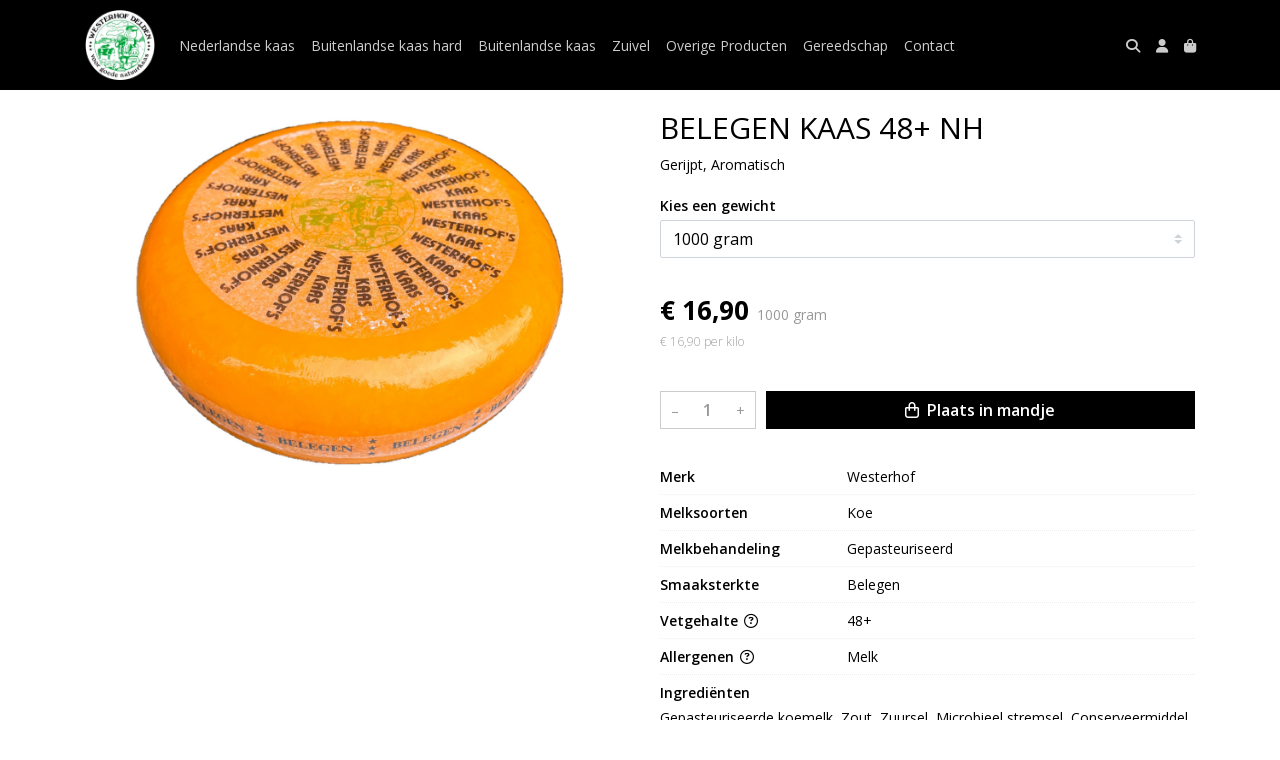

--- FILE ---
content_type: text/html; charset=utf-8
request_url: https://www.westerhof.nl/c/koemelk/p/belegen-kaas-48-nh
body_size: 5965
content:
<!DOCTYPE html>
<html lang="nl">
<head>
    <title>BELEGEN KAAS 48&#x2B; NH - Westerhof Kaas</title>

    <meta charset="utf-8">
    <meta name="viewport" content="width=device-width, initial-scale=1, shrink-to-fit=no, viewport-fit=cover">
    <meta name="description" content="Gerijpt, Aromatisch">
    <meta name="apple-mobile-web-app-title" content="Westerhof Kaas">
    <meta name="theme-color" content="#000000">
    <meta name="powered-by" content="Midmid">
    <meta property="og:title" content="BELEGEN KAAS 48&#x2B; NH - Westerhof Kaas">
    <meta property="og:image" content="https://midmid.blob.core.windows.net/images/westerhof/product/belegen-kaas-48-nh_0d49f9_lg.jpg?v=2f0e5441f0fe6b45f433f6ac959b69c5">
    <meta property="og:description" content="Gerijpt, Aromatisch">
    
    <script type="application/ld&#x2B;json">
        {"@context":"https://schema.org","@type":"Product","name":"BELEGEN KAAS 48\u002B NH","description":"Gerijpt, Aromatisch","image":"https://midmid.blob.core.windows.net/images/westerhof/product/belegen-kaas-48-nh_0d49f9_lg.jpg?v=2f0e5441f0fe6b45f433f6ac959b69c5","offers":{"@type":"Offer","url":"https://www.westerhof.nl/c/koemelk/p/belegen-kaas-48-nh","availability":"https://schema.org/InStock","price":16.9,"priceCurrency":"EUR"}}
    </script>


    <link rel="preconnect" href="https://fonts.gstatic.com" crossorigin>
    <link rel="preconnect" href="https://fonts.googleapis.com" crossorigin>
    <link rel="preconnect" href="https://cdn.jsdelivr.net" crossorigin>
    <link rel="preconnect" href="https://kit.fontawesome.com" crossorigin>
    <link rel="preconnect" href="https://cdnjs.cloudflare.com" crossorigin>
    <link rel="preconnect" href="https://code.jquery.com" crossorigin>
    <link rel="preconnect" href="https://midmid.blob.core.windows.net" crossorigin>

    

<link rel="stylesheet" href="https://fonts.googleapis.com/css2?family=Open+Sans:wght@300;400;600;700&display=swap">

    <link rel="stylesheet" href="https://fonts.googleapis.com/css2?family=Raleway:wght@300;400;500;600;700&display=swap" crossorigin="anonymous">
    <link rel="stylesheet" href="https://cdn.jsdelivr.net/npm/bootstrap@4.6.2/dist/css/bootstrap.min.css" integrity="sha384-xOolHFLEh07PJGoPkLv1IbcEPTNtaed2xpHsD9ESMhqIYd0nLMwNLD69Npy4HI+N" crossorigin="anonymous">
    <link rel="stylesheet" href="https://kit.fontawesome.com/a4b00b0bf2.css" crossorigin="anonymous">
    <link rel="stylesheet" href="https://cdnjs.cloudflare.com/ajax/libs/animate.css/4.1.1/animate.min.css" crossorigin="anonymous">
    <link rel="stylesheet" href="/css/defaults.css?v=zbvMBEcytJwaRyR14B2dsLfdvQvvS71HZtz5bYr4BP4">
    <link rel="stylesheet" href="/css/layout.css?v=rzHfXS9lIrLErzdCik-7hqGT26k89O1xLt2kpOIuWcU">
    <link rel="stylesheet" href="/css/layout.header.css?v=xbUJ_r_lAQpGHcQpaISqlqXUxYGl5wuRwtVrAkdbko4">
    <link rel="stylesheet" href="/css/layout.footer.css?v=GkuNGhLNj86oHYYVKx1OXh3_ShoEctQjQ-w1dfES9Mg">
    <link rel="stylesheet" href="/css/search.css?v=G9Qu6lPFK5pgEU6gmnwaOoUsA0dmaXHZ2zHhsM9095I">
    
    <link rel="stylesheet" href="https://cdn.jsdelivr.net/npm/flatpickr@4.6.13/dist/flatpickr.min.css" integrity="sha256-GzSkJVLJbxDk36qko2cnawOGiqz/Y8GsQv/jMTUrx1Q=" crossorigin="anonymous">
    <link rel="stylesheet" href="/css/quantityeditor.css?v=BYAnjhwbRfmGSUUCds_9CdFa2Uh4fP-iJqxOGQT4tDA" />
    <link rel="stylesheet" href="/css/product.css?v=3QyKtG2mBqQR17jHLvU1uyHzofnT3gqlsKVhLUrkCkc" />
    <link rel="stylesheet" href="/css/product.dialog.css?v=-fc0dHvbBafAqXgUGDboYH-yaH6tTMC3TF6Q4_jPaCQ">
    <link rel="stylesheet" href="/css/product.attributes.css?v=hU7C8a3eKNgkRDVPPviFCfyEcWFa4XcOX4lie1st9P8" />

    <link rel="stylesheet" href="https://midmid.blob.core.windows.net/themes/westerhof/theme-variables-246de3.css?v=486395d264f4cafba8e3624e56478fa0" />
<link rel="stylesheet" href="/theme/basic/css/defaults.css?v=47DEQpj8HBSa-_TImW-5JCeuQeRkm5NMpJWZG3hSuFU" />
<link rel="stylesheet" href="/theme/basic/css/layout.css?v=47DEQpj8HBSa-_TImW-5JCeuQeRkm5NMpJWZG3hSuFU" />
<link rel="stylesheet" href="/theme/basic/css/experience.css?v=wdE_lWIEIVIw7uQSEJpw_IFA0os7AXQOSuaQSPJyr8A" />

    

    <link rel="canonical" href="https://www.westerhof.nl/c/koemelk/p/belegen-kaas-48-nh">
    <link rel="shortcut icon" href="https://midmid.blob.core.windows.net/images/westerhof/logo/westerhof_07da6a_md.png?v=42455e981f6efe871bcffa581158f6b3" />
    <link rel="apple-touch-icon" href="https://midmid.blob.core.windows.net/images/westerhof/logo/westerhof_07da6a_md.png?v=42455e981f6efe871bcffa581158f6b3" />
    <link rel="icon" type="image/png" href="https://midmid.blob.core.windows.net/images/westerhof/logo/westerhof_07da6a_md.png?v=42455e981f6efe871bcffa581158f6b3" />

    

    <script async src="https://www.googletagmanager.com/gtag/js?id=G-GM45QMWK6E"></script>

    <script>
        window.dataLayer = window.dataLayer || [];
        function gtag(){dataLayer.push(arguments);}
        gtag('js', new Date());
        gtag('config', 'G-GM45QMWK6E');
    </script>



    

</head>
<body class="product belegen-kaas-48-nh">
    


    
    

    
    
<header class="navbar navbar-expand-sm sticky-top">
    <div class="container">
        <button class="navbar-toggler" type="button" data-toggle="collapse" data-target="#navbar-top" aria-controls="navbarTogglerTop" aria-expanded="false" aria-label="Toon/Verberg menu">
            <i class="fas fa-bars"></i>
            <span class="navbar-toggler-desc">Menu</span>
        </button>

        <ul class="navbar-nav navbar-search">
            <li id="nbisearch" class="nav-search nav-item"><a href="/search" class="nav-link">
                <i class="fas fa-search"></i>
                <span class="nav-search-desc">Zoeken</span>
            </a></li>
        </ul>
        
        
        <a href="/" class="navbar-brand-logo"><img src="https://midmid.blob.core.windows.net/images/westerhof/logo/westerhof_07da6a_md.png?v=42455e981f6efe871bcffa581158f6b3" /></a>
        
        
<ul class="navbar-nav navbar-session">
    <li class="nav-item-account nav-item"><a href="/account" class="nav-link">
        <i class="fas fa-user"></i>
        
    </a></li>
    <li id="nbishoppingcart" class="nav-item-cart  nav-item"><a href="/cart" class="nav-link">
        <i class="fas fa-shopping-bag"></i>
        
        <span class="cart-total-placeholder">Mand</span>
    </a></li>
</ul>

        
        <div class="collapse navbar-collapse navbar-top" id="navbar-top">
            <ul class="navbar-nav navbar-nav-top">
                

<li class="nav-item" data-active="false">
    <a class="nav-link" href="/c/nederlandse-kaas">Nederlandse kaas</a>
</li>

<li class="nav-item" data-active="false">
    <a class="nav-link" href="/c/buitenlandse-kaas-hard">Buitenlandse kaas hard</a>
</li>

<li class="nav-item" data-active="false">
    <a class="nav-link" href="/c/buitenlandse-kaas">Buitenlandse kaas</a>
</li>

<li class="nav-item" data-active="false">
    <a class="nav-link" href="/c/zuivel">Zuivel</a>
</li>

<li class="nav-item" data-active="false">
    <a class="nav-link" href="/c/overige-producten">Overige Producten</a>
</li>

<li class="nav-item" data-active="false">
    <a class="nav-link" href="/c/gereedschap">Gereedschap</a>
</li>

<li class="nav-item" data-active="false">
    <a class="nav-link" href="/contact">Contact</a>
</li>

                <li class="nav-item-account nav-item-account-mobile nav-item"><a href="/account" class="nav-link">Account</a></li>
            </ul>
        </div>
    </div>
</header>


    <div id="search">
    <form method="get" novalidate action="/search">
        <div class="container">
            <div class="input-group">
                <input type="text" id="Query" name="Query" class="form-control" placeholder="Waar ben je naar op zoek?" autocomplete="off" autocorrect="off" autocapitalize="off" spellcheck="false" />
                <div class="input-group-append">
                    <button type="submit" class="btn btn-search btn-append"><i class="fas fa-search"></i></button>
                </div>
            </div>
        </div>
    </form>
</div>

    <div class="body-content">
        <div class="container">
            

<div class="product-page product-body">
    <div class="product-left">
        
<div class="product-section product-images">
    <div class="product-image-default">
        <img srcset="https://midmid.blob.core.windows.net/images/westerhof/product/belegen-kaas-48-nh_0d49f9_sm.jpg?v=2f0e5441f0fe6b45f433f6ac959b69c5 256w, https://midmid.blob.core.windows.net/images/westerhof/product/belegen-kaas-48-nh_0d49f9_md.jpg?v=2f0e5441f0fe6b45f433f6ac959b69c5 512w, https://midmid.blob.core.windows.net/images/westerhof/product/belegen-kaas-48-nh_0d49f9_lg.jpg?v=2f0e5441f0fe6b45f433f6ac959b69c5 1024w"
            src="https://midmid.blob.core.windows.net/images/westerhof/product/belegen-kaas-48-nh_0d49f9_sm.jpg?v=2f0e5441f0fe6b45f433f6ac959b69c5" alt="BELEGEN KAAS 48&#x2B; NH" title="BELEGEN KAAS 48&#x2B; NH" />
    </div>
    
</div>

        


    </div>
    <div class="product-right">
        <div class="product-section product-intro">
            <h1>BELEGEN KAAS 48&#x2B; NH</h1>
            <p class="product-description-short mb-0">Gerijpt, Aromatisch</p>
        </div>
        <div class="product-main">
            <form method="post" id="product-form" class="product-form" novalidate action="/c/koemelk/p/belegen-kaas-48-nh">
                
<input type="hidden" id="Editor_Slug" name="Editor.Slug" value="belegen-kaas-48-nh" />
<input type="hidden" data-val="true" data-val-number="BasePrice moet een nummer zijn." data-val-required="The BasePrice field is required." id="Editor_BasePrice" name="Editor.BasePrice" value="16,9" />
<input type="hidden" data-val="true" data-val-number="BaseMeasurementQuantity moet een nummer zijn." data-val-required="The BaseMeasurementQuantity field is required." id="Editor_BaseMeasurementQuantity" name="Editor.BaseMeasurementQuantity" value="1000" />

                <div class="product-section product-section-input">
                    


                    
<div class="product-variable-amount-placeholder">
    
<fieldset class="product-variable-amount">
    <legend>Kies een 
gewicht
<span class="field-validation text-danger field-validation-valid" data-valmsg-animate="true" data-valmsg-for="Editor.VariableAmount.Amount" data-valmsg-replace="true"></span></legend>
    <input type="hidden" data-val="true" data-val-required="The Unit field is required." id="Editor_VariableAmount_Unit" name="Editor.VariableAmount.Unit" value="Gram" />
    <div class="product-variable-amounts">
            <select class="custom-select" data-val="true" data-val-number="Amount moet een nummer zijn." data-val-required="Maak een keuze." id="Editor_VariableAmount_Amount" name="Editor.VariableAmount.Amount">
                <option value="" disabled="disabled" selected="selected">Maak een keuze...</option>
                    <option value="500">

500&#xA0;gram</option>
                    <option value="750">

750&#xA0;gram</option>
                    <option value="1000" selected="selected">

1000&#xA0;gram</option>
                    <option value="1250">

1250&#xA0;gram</option>
                    <option value="1500">

1500&#xA0;gram</option>
                    <option value="1750">

1750&#xA0;gram</option>
                    <option value="2000">

2000&#xA0;gram</option>
            </select>
    </div>
</fieldset>

</div>

                    


                    


                    
<div class="product-association-groups-placeholder">
    
</div>

                    
<div class="product-additional-order-input-placeholder">
    
</div>

                </div>
                


                
<fieldset class="product-offer">
    <div class="product-price-measurement">
        <div class="product-price">&#x20AC; 16,90</div>
        
        <div class="product-measurement">

1000&#xA0;gram</div>
    </div>
    <div class="product-price-caption">
        
        <div class="product-unit-price">&#x20AC; 16,90 per Kilo</div>
    </div>
</fieldset>

                
<div class="product-add-to-cart">

<div class="quantity-editor">
    <input type="hidden" data-val="true" data-val-range="Minimum is ongeldig." data-val-range-max="2147483647" data-val-range-min="1" data-val-required="The Minimum field is required." id="Editor_Quantity_Minimum" name="Editor.Quantity.Minimum" value="1" />
    <input type="hidden" data-val="true" data-val-range="Maximum is ongeldig." data-val-range-max="2147483647" data-val-range-min="1" data-val-required="The Maximum field is required." id="Editor_Quantity_Maximum" name="Editor.Quantity.Maximum" value="2147483647" />
    <input type="hidden" data-val="true" data-val-required="The IsMutable field is required." id="Editor_Quantity_IsMutable" name="Editor.Quantity.IsMutable" value="True" />
    <button type="button" class="quantity-decrement">–</button>
    <input type="number" step="1" pattern="\d*" class="form-control" data-min="1" data-max="2147483647" novalidate autocomplete="off" data-val="true" data-val-range="Quantity is ongeldig." data-val-range-max="2147483647" data-val-range-min="1" data-val-required="The Quantity field is required." id="Editor_Quantity_Quantity" name="Editor.Quantity.Quantity" value="1" /><input name="__Invariant" type="hidden" value="Editor.Quantity.Quantity" />
    <button type="button" class="quantity-increment">+</button>
</div>
        <button class="btn btn-block btn-add-to-cart" type="submit" tabindex="1"><i class="far fa-shopping-bag btn-icon btn-icon-left"></i> Plaats in mandje</button>
</div>

                

                
            <input name="__RequestVerificationToken" type="hidden" value="CfDJ8JTgearMi1pPoyVAgQkAv0k5VxVELH3GZN33tWuedGwsAOhh5iBAbFiAPtpttlWp4hJMozDZ131jKnXLhfXB4mHCIMvSxWwtcE-2q-4nBBoNoQUb_oYmZmzdGU8K1WZRYiZqEtJOUxNqgLNnI6-d-DA" /></form>
        </div>
        
<div class="product-section product-attribute-sets">

<div class="product-attribute product-attribute-inline">
    <label class="product-attribute-title" for="set_Brand">Merk</label>
    <div class="product-attribute-value">Westerhof</div>
</div>

<div class="product-attribute product-attribute-inline">
    <label class="product-attribute-title" for="set_MilkTypes">Melksoorten</label>
    <div class="product-attribute-value">Koe</div>
</div>

<div class="product-attribute product-attribute-inline">
    <label class="product-attribute-title" for="set_MilkTreatment">Melkbehandeling</label>
    <div class="product-attribute-value">Gepasteuriseerd</div>
</div>

<div class="product-attribute product-attribute-inline">
    <label class="product-attribute-title" for="set_Graduation">Smaaksterkte</label>
    <div class="product-attribute-value">Belegen</div>
</div>



<div class="product-attribute product-attribute-inline">
    <label class="product-attribute-title" for="set_FatContent">Vetgehalte <i class="fa fa-question-circle-o" data-placement="top" data-toggle="tooltip" title="Het vetgehalte van kaas wordt uitgedrukt als het percentage vet in de droge stof van de kaas, exclusief het watergehalte."></i></label>
    <div class="product-attribute-value">48&#x2B;</div>
</div>











<div class="product-attribute product-attribute-inline">
    <label class="product-attribute-title" for="set_Allergens">Allergenen <i class="fa fa-question-circle-o" data-placement="top" data-toggle="tooltip" title="Ingredi&#xEB;nten die een allergische reactie kunnen veroorzaken."></i></label>
    <div class="product-attribute-value">Melk</div>
</div>



<div class="product-attribute product-attribute-textarea">
    <input type="checkbox" id="food-ingredients" name="food-ingredients" />
    <label class="product-attribute-title" for="set_Ingredients">Ingredi&#xEB;nten</label>
    <label class="product-attribute-value" for="food-ingredients">Gepasteuriseerde koemelk, Zout, Zuursel, Microbieel stremsel, Conserveermiddel (E251), Kleurstof (E160a)</label>
    <label class="product-attribute-value-read-more" for="food-ingredients"><span>Lees meer</span><i class="fa-light fa-chevron-down btn-icon btn-icon-right"></i></label>
</div>





<div class="product-attribute product-attribute-inline">
    <label class="product-attribute-title" for="set_DietTypes">Dieettypes</label>
    <div class="product-attribute-value">Glutenvrij</div>
</div>




</div>

        


        
<div class="product-section product-collection">
    <a href="/c/koemelk">Bekijk meer uit de collectie koemelk <i class="fal fa-arrow-circle-right arrow-right"></i></a>
</div>

    </div>
</div>




        </div>
    </div>
    <footer>
    <div class="container">
        <div class="row">
            <div class="col-sm-auto mr-auto">
                <h6>Westerhof Kaas</h6>
                <address>
                    De Dennen 4<br/>
                    7491HH Delden
                </address>
                <ul>
                    <li>
                        <a href="tel:06-51604247" class="footer-phone">06-51604247</a>
                    </li>
                    <li><a href="mailto:info@westerhof.nl" class="footer-email">info@westerhof.nl</a></li>
                </ul>
            </div>
            <div class="col-sm-auto mr-auto">
                <h6>Klantenservice</h6>
                <ul>
                    <li><a href="/bestellen">Bestellen</a></li>
                    <li><a href="/betalen">Betalen</a></li>
                    <li><a href="/afleveren">Afleveren</a></li>
                    <li><a href="/contact">Contact</a></li>
                </ul>
            </div>
            <div class="col-sm-auto mr-auto">
                <h6>Informatie</h6>
                <ul>
                    <li><a href="/over-ons">Over ons</a></li>
                    <li><a href="/privacy-en-veiligheid">Privacy en veiligheid</a></li>
                    <li><a href="/algemene-voorwaarden">Algemene voorwaarden</a></li>
                    <li><a href="/disclaimer">Disclaimer</a></li>
                    <li><a href="/cookies">Cookies</a></li>
                    
                </ul>
            </div>
            <div class="col-sm-auto">
                <h6>Volg ons</h6>
                <div class="footer-social-media">
                        <a href="https://www.facebook.com/WESTERHOFKAAS" title="Volg Westerhof Kaas op Facebook" target="_blank"><i class="fa fa-facebook-square"></i></a>
                </div>
            </div>
        </div>
    </div>
</footer>

    

<div class="powered-by dark">
    <div class="container">
        


<div class="choose-language">
    <form method="post" action="/language">
        <label>Taal</label>
        <select name="Culture" id="Culture" tabindex="-1" onchange="this.form.submit();" data-val="true" data-val-required="The Name field is required."><option selected="selected" value="nl-NL">Nederlands</option>
<option value="en-US">English</option>
<option value="fr-FR">fran&#xE7;ais</option>
<option value="de-DE">Deutsch</option>
<option value="es-ES">espa&#xF1;ol</option>
<option value="it-IT">italiano</option>
</select>
    <input name="__RequestVerificationToken" type="hidden" value="CfDJ8JTgearMi1pPoyVAgQkAv0k5VxVELH3GZN33tWuedGwsAOhh5iBAbFiAPtpttlWp4hJMozDZ131jKnXLhfXB4mHCIMvSxWwtcE-2q-4nBBoNoQUb_oYmZmzdGU8K1WZRYiZqEtJOUxNqgLNnI6-d-DA" /></form>
</div>

        
<div class="partners">
        <img src="https://midmid.blob.core.windows.net/paymentmethods/payondeliveryv2.png" title="Pay on delivery" loading="lazy" class="partner payment-partner" />
        <img src="https://midmid.blob.core.windows.net/loyaltyproviders/piggy.png" title="Piggy" loading="lazy" class="partner loyalty-partner" />
</div>

        <div class="midmid">
            <a href="https://www.midmid.nl" title="Powered by Midmid." target="_blank"><i class="fa fa-plug"></i> Wij draaien op Midmid</a>
        </div>
    </div>
</div>



    <script src="https://code.jquery.com/jquery-3.6.0.min.js" integrity="sha256-/xUj+3OJU5yExlq6GSYGSHk7tPXikynS7ogEvDej/m4=" crossorigin="anonymous"></script>
    <script src="https://cdn.jsdelivr.net/npm/bootstrap@4.6.2/dist/js/bootstrap.bundle.min.js" integrity="sha384-Fy6S3B9q64WdZWQUiU+q4/2Lc9npb8tCaSX9FK7E8HnRr0Jz8D6OP9dO5Vg3Q9ct" crossorigin="anonymous"></script>
    <script src="/common/js/submit.js?v=5f85563082880cb6b19f8e7d8ca19bf4"></script>
    <script src="/common/js/submit.files.js?v=654dcfa4f9dd07cb2f14cc22acc50feb"></script>
    <script src="/common/js/address.js?v=ae93841a644fcf4a29518187ad1d1775"></script>
    <script src="/_content/Midmid.Web/js/validation.js?v=3.1.7"></script>
    <script src="/js/shared.js?v=ohyq-q8iPRxAkWxdFbH0EZC8mMzKE7YpZj_0PDQtvxU"></script>
    <script src="/js/init.js?v=mUlRWEGwAPc40VZR23xbjAGaIa31QjXpKTrIb17ubFQ"></script>
    <script src="/js/search.js?v=sT5L2iyKzpuCX5hIBIb1uxjcuPGSQDgD43cGnc8zbuY"></script>
    
    <script src="https://cdn.jsdelivr.net/npm/flatpickr@4.6.13/dist/flatpickr.min.js" integrity="sha256-Huqxy3eUcaCwqqk92RwusapTfWlvAasF6p2rxV6FJaE=" crossorigin="anonymous"></script>
<script src="https://cdn.jsdelivr.net/npm/flatpickr@4.6.13/dist/l10n/de.js" integrity="sha256-i8+L+31ossi5nSCCJXxe9SPIwa/GLJT2qprrb7d7kzg=" crossorigin="anonymous"></script>
<script src="https://cdn.jsdelivr.net/npm/flatpickr@4.6.13/dist/l10n/it.js" integrity="sha256-gaWVqfkIK6tULoU2T1KYrgzbutxk2XvQ0rVjTWRt/mE=" crossorigin="anonymous"></script>
<script src="https://cdn.jsdelivr.net/npm/flatpickr@4.6.13/dist/l10n/nl.js" integrity="sha256-7e6dIzdvyM9X1QoY5wkjIBt648fCq36ewEAdTiV7h4g=" crossorigin="anonymous"></script>
<script src="https://cdn.jsdelivr.net/npm/flatpickr@4.6.13/dist/l10n/fr.js" integrity="sha256-+xpDzJZ/BxtMFrLCduljhDclmRS8Gr2W3UpKAxMBC9g=" crossorigin="anonymous"></script>
<script src="https://cdn.jsdelivr.net/npm/flatpickr@4.6.13/dist/l10n/es.js" integrity="sha256-G5b/9Xk32jhqv0GG6ZcNalPQ+lh/ANEGLHYV6BLksIw=" crossorigin="anonymous"></script>
</partial>
    <script src="/js/quantityeditor.js?v=YqfhBVLIdBQYjfn3bXTpCN9ZO2c5P6CIH58nhiRd3DE"></script>
    <script src="/js/product.js?v=t6hDbFwpEVAlpoOCmimsSe-cVk5CuDv0ToBA6KcVGYY"></script>
    

    
</body>
</html>



--- FILE ---
content_type: text/css
request_url: https://midmid.blob.core.windows.net/themes/westerhof/theme-variables-246de3.css?v=486395d264f4cafba8e3624e56478fa0
body_size: 41
content:
:root
{
   --font-family: "Open Sans";
}
